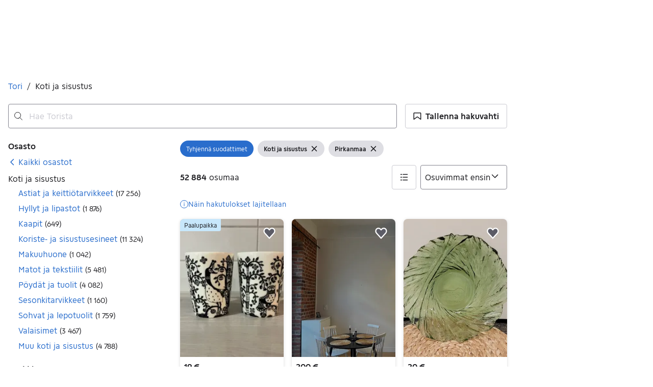

--- FILE ---
content_type: text/javascript
request_url: https://assets.finn.no/npm/@lit-labs/ssr-client/v1/lit-element-hydrate-support.js
body_size: 12876
content:
var U=globalThis,N=U.trustedTypes,F=N?N.createPolicy("lit-html",{createHTML:s=>s}):void 0,L="$lit$",A=`lit$${Math.random().toFixed(9).slice(2)}$`,V="?"+A,ht=`<${V}>`,g=document,P=()=>g.createComment(""),E=s=>s===null||typeof s!="object"&&typeof s!="function",k=Array.isArray,q=s=>k(s)||typeof s?.[Symbol.iterator]=="function",D=`[ 	
\f\r]`,H=/<(?:(!--|\/[^a-zA-Z])|(\/?[a-zA-Z][^>\s]*)|(\/?$))/g,G=/-->/g,Z=/>/g,f=RegExp(`>|${D}(?:([^\\s"'>=/]+)(${D}*=${D}*(?:[^ 	
\f\r"'\`<>=]|("|')|))|$)`,"g"),Y=/'/g,z=/"/g,J=/^(?:script|style|textarea|title)$/i,j=s=>(t,...e)=>({_$litType$:s,strings:t,values:e}),ft=j(1),vt=j(2),gt=j(3),_=Symbol.for("lit-noChange"),p=Symbol.for("lit-nothing"),Q=new WeakMap,v=g.createTreeWalker(g,129);function K(s,t){if(!k(s)||!s.hasOwnProperty("raw"))throw Error("invalid template strings array");return F!==void 0?F.createHTML(t):t}var X=(s,t)=>{let e=s.length-1,r=[],i,n=t===2?"<svg>":t===3?"<math>":"",o=H;for(let h=0;h<e;h++){let a=s[h],l,d,c=-1,u=0;for(;u<a.length&&(o.lastIndex=u,d=o.exec(a),d!==null);)u=o.lastIndex,o===H?d[1]==="!--"?o=G:d[1]!==void 0?o=Z:d[2]!==void 0?(J.test(d[2])&&(i=RegExp("</"+d[2],"g")),o=f):d[3]!==void 0&&(o=f):o===f?d[0]===">"?(o=i??H,c=-1):d[1]===void 0?c=-2:(c=o.lastIndex-d[2].length,l=d[1],o=d[3]===void 0?f:d[3]==='"'?z:Y):o===z||o===Y?o=f:o===G||o===Z?o=H:(o=f,i=void 0);let m=o===f&&s[h+1].startsWith("/>")?" ":"";n+=o===H?a+ht:c>=0?(r.push(l),a.slice(0,c)+L+a.slice(c)+A+m):a+A+(c===-2?h:m)}return[K(s,n+(s[e]||"<?>")+(t===2?"</svg>":t===3?"</math>":"")),r]},w=class s{constructor({strings:t,_$litType$:e},r){let i;this.parts=[];let n=0,o=0,h=t.length-1,a=this.parts,[l,d]=X(t,e);if(this.el=s.createElement(l,r),v.currentNode=this.el.content,e===2||e===3){let c=this.el.content.firstChild;c.replaceWith(...c.childNodes)}for(;(i=v.nextNode())!==null&&a.length<h;){if(i.nodeType===1){if(i.hasAttributes())for(let c of i.getAttributeNames())if(c.endsWith(L)){let u=d[o++],m=i.getAttribute(c).split(A),R=/([.?@])?(.*)/.exec(u);a.push({type:1,index:n,name:R[2],strings:m,ctor:R[1]==="."?S:R[1]==="?"?M:R[1]==="@"?O:b}),i.removeAttribute(c)}else c.startsWith(A)&&(a.push({type:6,index:n}),i.removeAttribute(c));if(J.test(i.tagName)){let c=i.textContent.split(A),u=c.length-1;if(u>0){i.textContent=N?N.emptyScript:"";for(let m=0;m<u;m++)i.append(c[m],P()),v.nextNode(),a.push({type:2,index:++n});i.append(c[u],P())}}}else if(i.nodeType===8)if(i.data===V)a.push({type:2,index:n});else{let c=-1;for(;(c=i.data.indexOf(A,c+1))!==-1;)a.push({type:7,index:n}),c+=A.length-1}n++}}static createElement(t,e){let r=g.createElement("template");return r.innerHTML=t,r}};function y(s,t,e=s,r){if(t===_)return t;let i=r!==void 0?e._$Co?.[r]:e._$Cl,n=E(t)?void 0:t._$litDirective$;return i?.constructor!==n&&(i?._$AO?.(!1),n===void 0?i=void 0:(i=new n(s),i._$AT(s,e,r)),r!==void 0?(e._$Co??=[])[r]=i:e._$Cl=i),i!==void 0&&(t=y(s,i._$AS(s,t.values),i,r)),t}var I=class{constructor(t,e){this._$AV=[],this._$AN=void 0,this._$AD=t,this._$AM=e}get parentNode(){return this._$AM.parentNode}get _$AU(){return this._$AM._$AU}u(t){let{el:{content:e},parts:r}=this._$AD,i=(t?.creationScope??g).importNode(e,!0);v.currentNode=i;let n=v.nextNode(),o=0,h=0,a=r[0];for(;a!==void 0;){if(o===a.index){let l;a.type===2?l=new x(n,n.nextSibling,this,t):a.type===1?l=new a.ctor(n,a.name,a.strings,this,t):a.type===6&&(l=new B(n,this,t)),this._$AV.push(l),a=r[++h]}o!==a?.index&&(n=v.nextNode(),o++)}return v.currentNode=g,i}p(t){let e=0;for(let r of this._$AV)r!==void 0&&(r.strings!==void 0?(r._$AI(t,r,e),e+=r.strings.length-2):r._$AI(t[e])),e++}},x=class s{get _$AU(){return this._$AM?._$AU??this._$Cv}constructor(t,e,r,i){this.type=2,this._$AH=p,this._$AN=void 0,this._$AA=t,this._$AB=e,this._$AM=r,this.options=i,this._$Cv=i?.isConnected??!0}get parentNode(){let t=this._$AA.parentNode,e=this._$AM;return e!==void 0&&t?.nodeType===11&&(t=e.parentNode),t}get startNode(){return this._$AA}get endNode(){return this._$AB}_$AI(t,e=this){t=y(this,t,e),E(t)?t===p||t==null||t===""?(this._$AH!==p&&this._$AR(),this._$AH=p):t!==this._$AH&&t!==_&&this._(t):t._$litType$!==void 0?this.$(t):t.nodeType!==void 0?this.T(t):q(t)?this.k(t):this._(t)}O(t){return this._$AA.parentNode.insertBefore(t,this._$AB)}T(t){this._$AH!==t&&(this._$AR(),this._$AH=this.O(t))}_(t){this._$AH!==p&&E(this._$AH)?this._$AA.nextSibling.data=t:this.T(g.createTextNode(t)),this._$AH=t}$(t){let{values:e,_$litType$:r}=t,i=typeof r=="number"?this._$AC(t):(r.el===void 0&&(r.el=w.createElement(K(r.h,r.h[0]),this.options)),r);if(this._$AH?._$AD===i)this._$AH.p(e);else{let n=new I(i,this),o=n.u(this.options);n.p(e),this.T(o),this._$AH=n}}_$AC(t){let e=Q.get(t.strings);return e===void 0&&Q.set(t.strings,e=new w(t)),e}k(t){k(this._$AH)||(this._$AH=[],this._$AR());let e=this._$AH,r,i=0;for(let n of t)i===e.length?e.push(r=new s(this.O(P()),this.O(P()),this,this.options)):r=e[i],r._$AI(n),i++;i<e.length&&(this._$AR(r&&r._$AB.nextSibling,i),e.length=i)}_$AR(t=this._$AA.nextSibling,e){for(this._$AP?.(!1,!0,e);t!==this._$AB;){let r=t.nextSibling;t.remove(),t=r}}setConnected(t){this._$AM===void 0&&(this._$Cv=t,this._$AP?.(t))}},b=class{get tagName(){return this.element.tagName}get _$AU(){return this._$AM._$AU}constructor(t,e,r,i,n){this.type=1,this._$AH=p,this._$AN=void 0,this.element=t,this.name=e,this._$AM=i,this.options=n,r.length>2||r[0]!==""||r[1]!==""?(this._$AH=Array(r.length-1).fill(new String),this.strings=r):this._$AH=p}_$AI(t,e=this,r,i){let n=this.strings,o=!1;if(n===void 0)t=y(this,t,e,0),o=!E(t)||t!==this._$AH&&t!==_,o&&(this._$AH=t);else{let h=t,a,l;for(t=n[0],a=0;a<n.length-1;a++)l=y(this,h[r+a],e,a),l===_&&(l=this._$AH[a]),o||=!E(l)||l!==this._$AH[a],l===p?t=p:t!==p&&(t+=(l??"")+n[a+1]),this._$AH[a]=l}o&&!i&&this.j(t)}j(t){t===p?this.element.removeAttribute(this.name):this.element.setAttribute(this.name,t??"")}},S=class extends b{constructor(){super(...arguments),this.type=3}j(t){this.element[this.name]=t===p?void 0:t}},M=class extends b{constructor(){super(...arguments),this.type=4}j(t){this.element.toggleAttribute(this.name,!!t&&t!==p)}},O=class extends b{constructor(t,e,r,i,n){super(t,e,r,i,n),this.type=5}_$AI(t,e=this){if((t=y(this,t,e,0)??p)===_)return;let r=this._$AH,i=t===p&&r!==p||t.capture!==r.capture||t.once!==r.once||t.passive!==r.passive,n=t!==p&&(r===p||i);i&&this.element.removeEventListener(this.name,this,r),n&&this.element.addEventListener(this.name,this,t),this._$AH=t}handleEvent(t){typeof this._$AH=="function"?this._$AH.call(this.options?.host??this.element,t):this._$AH.handleEvent(t)}},B=class{constructor(t,e,r){this.element=t,this.type=6,this._$AN=void 0,this._$AM=e,this.options=r}get _$AU(){return this._$AM._$AU}_$AI(t){y(this,t)}},$={M:L,P:A,A:V,C:1,L:X,R:I,D:q,V:y,I:x,H:b,N:M,U:O,B:S,F:B},ct=U.litHtmlPolyfillSupport;ct?.(w,x),(U.litHtmlVersions??=[]).push("3.3.1");var tt=(s,t,e)=>{let r=e?.renderBefore??t,i=r._$litPart$;if(i===void 0){let n=e?.renderBefore??null;r._$litPart$=i=new x(t.insertBefore(P(),n),n,void 0,e??{})}return i._$AI(s),i};var W=null,et={boundAttributeSuffix:$.M,marker:$.P,markerMatch:$.A,HTML_RESULT:$.C,getTemplateHtml:$.L,overrideDirectiveResolve:(s,t)=>class extends s{_$AS(e,r){return t(this,r)}},patchDirectiveResolve:(s,t)=>{if(s.prototype._$AS.name!==t.name){W??=s.prototype._$AS.name;for(let e=s.prototype;e!==Object.prototype;e=Object.getPrototypeOf(e))if(e.hasOwnProperty(W))return void(e[W]=t);throw Error("Internal error: It is possible that both dev mode and production mode Lit was mixed together during SSR. Please comment on the issue: https://github.com/lit/lit/issues/4527")}},setDirectiveClass(s,t){s._$litDirective$=t},getAttributePartCommittedValue:(s,t,e)=>{let r=_;return s.j=i=>r=i,s._$AI(t,s,e),r},connectedDisconnectable:s=>({...s,_$AU:!0}),resolveDirective:$.V,AttributePart:$.H,PropertyPart:$.B,BooleanAttributePart:$.N,EventPart:$.U,ElementPart:$.F,TemplateInstance:$.R,isIterable:$.D,ChildPart:$.I};var T={ATTRIBUTE:1,CHILD:2,PROPERTY:3,BOOLEAN_ATTRIBUTE:4,EVENT:5,ELEMENT:6};var{I:Et}=$,it=s=>s===null||typeof s!="object"&&typeof s!="function";var rt=(s,t)=>t===void 0?s?._$litType$!==void 0:s?._$litType$===t,st=s=>s?._$litType$?.h!=null;var nt=s=>s.strings===void 0;var{TemplateInstance:dt,isIterable:pt,resolveDirective:at,ChildPart:C,ElementPart:$t}=et,lt=(s,t,e={})=>{if(t._$litPart$!==void 0)throw Error("container already contains a live render");let r,i,n,o=[],h=document.createTreeWalker(t,NodeFilter.SHOW_COMMENT),a;for(;(a=h.nextNode())!==null;){let l=a.data;if(l.startsWith("lit-part")){if(o.length===0&&r!==void 0)throw Error(`There must be only one root part per container. Found a part marker (${a}) when we already have a root part marker (${i})`);n=ut(s,a,o,e),r===void 0&&(r=n),i??=a}else if(l.startsWith("lit-node"))_t(a,o,e);else if(l.startsWith("/lit-part")){if(o.length===1&&n!==r)throw Error("internal error");n=At(a,n,o)}}if(r===void 0){let l=t instanceof ShadowRoot?"{container.host.localName}'s shadow root":t instanceof DocumentFragment?"DocumentFragment":t.localName;console.error(`There should be exactly one root part in a render container, but we didn't find any in ${l}.`)}t._$litPart$=r},ut=(s,t,e,r)=>{let i,n;if(e.length===0)n=new C(t,null,void 0,r),i=s;else{let o=e[e.length-1];if(o.type==="template-instance")n=new C(t,null,o.instance,r),o.instance._$AV.push(n),i=o.result.values[o.instancePartIndex++],o.templatePartIndex++;else if(o.type==="iterable"){n=new C(t,null,o.part,r);let h=o.iterator.next();if(h.done)throw i=void 0,o.done=!0,Error("Unhandled shorter than expected iterable");i=h.value,o.part._$AH.push(n)}else n=new C(t,null,o.part,r)}if(i=at(n,i),i===_)e.push({part:n,type:"leaf"});else if(it(i))e.push({part:n,type:"leaf"}),n._$AH=i;else if(rt(i)){if(st(i))throw Error("compiled templates are not supported");let o="lit-part "+mt(i);if(t.data!==o)throw Error("Hydration value mismatch: Unexpected TemplateResult rendered to part");{let h=C.prototype._$AC(i),a=new dt(h,n);e.push({type:"template-instance",instance:a,part:n,templatePartIndex:0,instancePartIndex:0,result:i}),n._$AH=a}}else pt(i)?(e.push({part:n,type:"iterable",value:i,iterator:i[Symbol.iterator](),done:!1}),n._$AH=[]):(e.push({part:n,type:"leaf"}),n._$AH=i??"");return n},At=(s,t,e)=>{if(t===void 0)throw Error("unbalanced part marker");t._$AB=s;let r=e.pop();if(r.type==="iterable"&&!r.iterator.next().done)throw Error("unexpected longer than expected iterable");if(e.length>0)return e[e.length-1].part},_t=(s,t,e)=>{let r=/lit-node (\d+)/.exec(s.data),i=parseInt(r[1]),n=s.nextElementSibling;if(n===null)throw Error("could not find node for attribute parts");n.removeAttribute("defer-hydration");let o=t[t.length-1];if(o.type!=="template-instance")throw Error("Hydration value mismatch: Primitive found where TemplateResult expected. This usually occurs due to conditional rendering that resulted in a different value or template being rendered between the server and client.");{let h=o.instance;for(;;){let a=h._$AD.parts[o.templatePartIndex];if(a===void 0||a.type!==T.ATTRIBUTE&&a.type!==T.ELEMENT||a.index!==i)break;if(a.type===T.ATTRIBUTE){let l=new a.ctor(n,a.name,a.strings,o.instance,e),d=nt(l)?o.result.values[o.instancePartIndex]:o.result.values,c=!(l.type===T.EVENT||l.type===T.PROPERTY);l._$AI(d,l,o.instancePartIndex,c),o.instancePartIndex+=a.strings.length-1,h._$AV.push(l)}else{let l=new $t(n,o.instance,e);at(l,o.result.values[o.instancePartIndex++]),h._$AV.push(l)}o.templatePartIndex++}}},ot=new WeakMap,mt=s=>{let t=ot.get(s.strings);if(t!==void 0)return t;let e=new Uint32Array(2).fill(5381);for(let i of s.strings)for(let n=0;n<i.length;n++)e[n%2]=33*e[n%2]^i.charCodeAt(n);let r=String.fromCharCode(...new Uint8Array(e.buffer));return t=btoa(r),ot.set(s.strings,t),t};globalThis.litElementHydrateSupport=({LitElement:s})=>{let t=Object.getOwnPropertyDescriptor(Object.getPrototypeOf(s),"observedAttributes").get;Object.defineProperty(s,"observedAttributes",{get(){return[...t.call(this),"defer-hydration"]}});let e=s.prototype.attributeChangedCallback;s.prototype.attributeChangedCallback=function(o,h,a){o==="defer-hydration"&&a===null&&r.call(this),e.call(this,o,h,a)};let r=s.prototype.connectedCallback;s.prototype.connectedCallback=function(){this.hasAttribute("defer-hydration")||r.call(this)};let i=s.prototype.createRenderRoot;s.prototype.createRenderRoot=function(){return this.shadowRoot?(this._$AG=!0,this.shadowRoot):i.call(this)};let n=Object.getPrototypeOf(s.prototype).update;s.prototype.update=function(o){let h=this.render();if(n.call(this,o),this._$AG){this._$AG=!1;for(let a of this.getAttributeNames())if(a.startsWith("hydrate-internals-")){let l=a.slice(18);this.removeAttribute(l),this.removeAttribute(a)}lt(h,this.renderRoot,this.renderOptions)}else tt(h,this.renderRoot,this.renderOptions)}};
/*! Bundled license information:

lit-html/lit-html.js:
lit-html/directive.js:
  (**
   * @license
   * Copyright 2017 Google LLC
   * SPDX-License-Identifier: BSD-3-Clause
   *)

lit-html/private-ssr-support.js:
@lit-labs/ssr-client/lib/hydrate-lit-html.js:
  (**
   * @license
   * Copyright 2019 Google LLC
   * SPDX-License-Identifier: BSD-3-Clause
   *)

lit-html/directive-helpers.js:
  (**
   * @license
   * Copyright 2020 Google LLC
   * SPDX-License-Identifier: BSD-3-Clause
   *)
*/
//# sourceMappingURL=lit-element-hydrate-support.js.map
